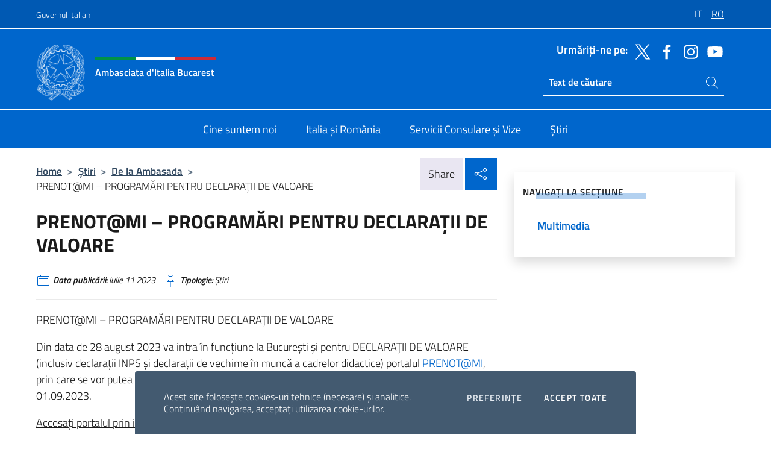

--- FILE ---
content_type: text/html; charset=UTF-8
request_url: https://ambbucarest.esteri.it/ro/news/dall_ambasciata/2023/07/avviso-dichiarazioni-di-valore-2/
body_size: 13475
content:
<!DOCTYPE html>
<html lang="ro-RO">
<head>
	<meta charset="UTF-8">
	<meta name="viewport" content="width=device-width, initial-scale=1, shrink-to-fit=no">
	<meta name="author" content="Ministero degli Affari Esteri e della Cooperazione Internazionale">
	<link rel="profile" href="https://gmpg.org/xfn/11">

	<title>PRENOT@MI – PROGRAMĂRI PENTRU DECLARAȚII DE VALOARE &#8211; Ambasciata d&#039;Italia Bucarest</title>
<meta name='robots' content='max-image-preview:large' />
	<style>img:is([sizes="auto" i], [sizes^="auto," i]) { contain-intrinsic-size: 3000px 1500px }</style>
	<link rel="alternate" hreflang="it" href="https://ambbucarest.esteri.it/it/news/dall_ambasciata/2023/07/avviso-dichiarazioni-di-valore/" />
<link rel="alternate" hreflang="ro" href="https://ambbucarest.esteri.it/ro/news/dall_ambasciata/2023/07/avviso-dichiarazioni-di-valore-2/" />
<link rel="alternate" hreflang="x-default" href="https://ambbucarest.esteri.it/it/news/dall_ambasciata/2023/07/avviso-dichiarazioni-di-valore/" />
<link rel="alternate" type="application/rss+xml" title="Ambasciata d&#039;Italia Bucarest &raquo; Flux" href="https://ambbucarest.esteri.it/ro/feed/" />
<link rel="alternate" type="application/rss+xml" title="Ambasciata d&#039;Italia Bucarest &raquo; Flux comentarii" href="https://ambbucarest.esteri.it/ro/comments/feed/" />
<link rel='stylesheet' id='iwy-search-autocomplete-css' href='https://ambbucarest.esteri.it/wp-content/plugins/iwy-search-autocomplete/public/css/iwy-search-autocomplete-public.min.css?ver=1.0.0' media='all' />
<link rel='stylesheet' id='bootstrap-italia-css-css' href='https://ambbucarest.esteri.it/wp-content/themes/sedi-tema/assets/css/bootstrap-italia.min.css?ver=2.5.0' media='all' />
<link rel='stylesheet' id='custom-style-css' href='https://ambbucarest.esteri.it/wp-content/themes/sedi-tema/assets/css/custom.min.css?ver=2.5.0' media='all' />
<script id="wpml-cookie-js-extra">
var wpml_cookies = {"wp-wpml_current_language":{"value":"ro","expires":1,"path":"\/"}};
var wpml_cookies = {"wp-wpml_current_language":{"value":"ro","expires":1,"path":"\/"}};
</script>
<script defer src="https://ambbucarest.esteri.it/wp-content/plugins/sitepress-multilingual-cms/res/js/cookies/language-cookie.js?ver=486900" id="wpml-cookie-js" defer data-wp-strategy="defer"></script>
<script defer src="https://ambbucarest.esteri.it/wp-includes/js/jquery/jquery.min.js?ver=3.7.1" id="jquery-core-js"></script>
<link rel="https://api.w.org/" href="https://ambbucarest.esteri.it/ro/wp-json/" /><link rel="alternate" title="JSON" type="application/json" href="https://ambbucarest.esteri.it/ro/wp-json/wp/v2/posts/1449" /><link rel="EditURI" type="application/rsd+xml" title="RSD" href="https://ambbucarest.esteri.it/xmlrpc.php?rsd" />

<link rel="canonical" href="https://ambbucarest.esteri.it/ro/news/dall_ambasciata/2023/07/avviso-dichiarazioni-di-valore-2/" />
<link rel='shortlink' href='https://ambbucarest.esteri.it/ro/?p=1449' />
<link rel="alternate" title="oEmbed (JSON)" type="application/json+oembed" href="https://ambbucarest.esteri.it/ro/wp-json/oembed/1.0/embed?url=https%3A%2F%2Fambbucarest.esteri.it%2Fro%2Fnews%2Fdall_ambasciata%2F2023%2F07%2Favviso-dichiarazioni-di-valore-2%2F" />
<link rel="alternate" title="oEmbed (XML)" type="text/xml+oembed" href="https://ambbucarest.esteri.it/ro/wp-json/oembed/1.0/embed?url=https%3A%2F%2Fambbucarest.esteri.it%2Fro%2Fnews%2Fdall_ambasciata%2F2023%2F07%2Favviso-dichiarazioni-di-valore-2%2F&#038;format=xml" />
<meta name="generator" content="WPML ver:4.8.6 stt:27,44;" />
        <!-- Matomo -->
<script type="text/javascript">
  var _paq = window._paq = window._paq || [];
  /* tracker methods like "setCustomDimension" should be called before "trackPageView" */
  _paq.push(['trackPageView']);
  _paq.push(['enableLinkTracking']);
  (function() {
    var u="https://ingestion.webanalytics.italia.it/";
    _paq.push(['setTrackerUrl', u+'matomo.php']);
    _paq.push(['setSiteId', 'BmqA7w23PX']);
    var d=document, g=d.createElement('script'), s=d.getElementsByTagName('script')[0];
    g.type='text/javascript'; g.async=true; g.src=u+'matomo.js'; s.parentNode.insertBefore(g,s);
  })();
</script>
<!-- End Matomo Code -->

	<meta property="og:title" content="PRENOT@MI – PROGRAMĂRI PENTRU DECLARAȚII DE VALOARE"><meta property="og:type" content="article"><meta property="og:url" content="https://ambbucarest.esteri.it/ro/news/dall_ambasciata/2023/07/avviso-dichiarazioni-di-valore-2/"><meta property="og:image" content="https://ambbucarest.esteri.it/wp-content/themes/sedi-tema/assets/img/img-default.jpg"><meta property="og:description" content="PRENOT@MI – PROGRAMĂRI PENTRU DECLARAȚII DE VALOARE Din data de 28 august 2023 va intra în funcţiune la Bucureşti şi pentru DECLARAȚII DE VALOARE (inclusiv declaraţii INPS şi declaraţii de vechime în muncă a cadrelor didactice) portalul PRENOT@MI, prin care se vor putea solicita programări la Secţia Consulară a Ambasadei Italiei începând cu 01.09.2023. Accesați [&hellip;]"><link rel="icon" href="https://ambbucarest.esteri.it/wp-content/uploads/2023/04/repubblica-italiana-logo-scuro.png" sizes="32x32" />
<link rel="icon" href="https://ambbucarest.esteri.it/wp-content/uploads/2023/04/repubblica-italiana-logo-scuro.png" sizes="192x192" />
<link rel="apple-touch-icon" href="https://ambbucarest.esteri.it/wp-content/uploads/2023/04/repubblica-italiana-logo-scuro.png" />
<meta name="msapplication-TileImage" content="https://ambbucarest.esteri.it/wp-content/uploads/2023/04/repubblica-italiana-logo-scuro.png" />
</head>

<body class="wp-singular post-template-default single single-post postid-1449 single-format-standard wp-theme-sedi-tema">

 <!-- Cookiebar -->
 <div class="cookiebar">
    <p>Acest site folosește cookies-uri tehnice (necesare) și analitice. <br>Continuând navigarea, acceptați utilizarea cookie-urilor.</p>
    <div class="cookiebar-buttons">
        <button id="pref-modal" class="cookiebar-btn" data-bs-toggle="modal" data-bs-target="#modalcookie">Preferințe<span class="visually-hidden"> cookies</span></button>
        <button data-bs-accept="cookiebar" class="cookiebar-btn cookiebar-confirm">Accept toate<span class="visually-hidden">  i cookies</span></button>
    </div>
</div>

<div id="page" class="site">
	<!-- Skiplinks -->
	<div class="skiplinks">
    	<a class="visually-hidden visually-hidden-focusable" href="#primary">Treci la conținut</a>
  	</div>
	
	<!-- Header del sito -->
	<header id="masthead" class="site-header it-header-wrapper it-header-sticky" data-bs-toggle="sticky" data-bs-position-type="fixed" data-bs-sticky-class-name="is-sticky" data-bs-target="#header-nav-wrapper">

	    <!-- Top bar del sito -->
		<div class="it-header-slim-wrapper thead-dark">
          <div class="container">
            <div class="row">
              <div class="col-12">
                <div class="it-header-slim-wrapper-content ps-0">
                  <a class="d-lg-block navbar-brand" href="https://www.governo.it/">Guvernul italian</a>
                  <div class="it-header-slim-right-zone"> 
                        <div class="row">
                          <div class="col-12">
                            <div class="link-list-wrapper">
                              <ul id="top-menu" class="link-list lang-menu list-inline"><li id="menu-item-wpml-ls-4-it" class="menu-item wpml-ls-slot-4 wpml-ls-item wpml-ls-item-it wpml-ls-menu-item wpml-ls-first-item menu-item-type-wpml_ls_menu_item menu-item-object-wpml_ls_menu_item menu-item-wpml-ls-4-it"><a href="https://ambbucarest.esteri.it/it/news/dall_ambasciata/2023/07/avviso-dichiarazioni-di-valore/" title="Switch to IT" aria-label="Switch to IT" role="menuitem"><span class="text-white"><span class="wpml-ls-display">IT</span></span></a></li>
<li id="menu-item-wpml-ls-4-ro" class="menu-item wpml-ls-slot-4 wpml-ls-item wpml-ls-item-ro wpml-ls-current-language wpml-ls-menu-item wpml-ls-last-item menu-item-type-wpml_ls_menu_item menu-item-object-wpml_ls_menu_item menu-item-wpml-ls-4-ro"><a href="https://ambbucarest.esteri.it/ro/news/dall_ambasciata/2023/07/avviso-dichiarazioni-di-valore-2/" role="menuitem"><span class="text-white"><span class="wpml-ls-display">RO</span></span></a></li>
</ul>                              <!-- <ul class="link-list list-inline lang-menu">
                                <li class="list-inline-item">
                                  <a class="list-item text-white active" href="#"><span class="text-white">ITA</span></a>
                                </li>
                                <li class="list-inline-item">
                                  <a class="list-item text-white" href="#"><span class="text-white">ENG</span></a>
                                </li>
                                <li class="list-inline-item">
                                  <a class="list-item text-white" href="#"><span class="text-white">ARA</span></a>
                                </li>
                              </ul> -->
                            </div>
                          </div>
                        </div>        
                  </div>
                </div>
              </div>
            </div>
          </div>
        </div>
	
	<!-- Contenitore logo, cerca, social e menù -->
	<section class="it-nav-wrapper">
  <h2 class="visually-hidden">Header, social and menu of site</h2>
		<div class="site-branding it-header-center-wrapper">
		
		<!-- Bandiera italiana o riga total white -->
		<div class="flag_container clearfix">
            <div class="white clearfix"></div>
            <div class="white clearfix"></div>
            <div class="white clearfix"></div>
        </div>

		<!-- Container elemnti -->
		<div class="container">
              <div class="row">
                <div class="col-12">
                  <div class="it-header-center-content-wrapper ps-0">
                    <div class="it-brand-wrapper">
					<a href="https://ambbucarest.esteri.it/ro/" rel="home">
              <picture>
                <source type="image/webp" srcset="https://ambbucarest.esteri.it/wp-content/themes/sedi-tema/assets/img/logo-mae-2x.webp 2x, https://ambbucarest.esteri.it/wp-content/themes/sedi-tema/assets/img/logo-mae.webp 1x">
                <source type="image/png" srcset="https://ambbucarest.esteri.it/wp-content/themes/sedi-tema/assets/img/logo-mae.png">
                <img class="logo-img" width="82" height="94" src="https://ambbucarest.esteri.it/wp-content/themes/sedi-tema/assets/img/logo-mae.png" alt="Logo Ambasciata d&#039;Italia Bucarest">
              </picture>
                <div class="it-brand-text ps-3 w-75">
                  <div class="flag_container clearfix logo-flag">
                    <div class="green clearfix"></div>
                    <div class="white clearfix"></div>
                    <div class="red clearfix"></div>
                  </div>
                                        <p class="no_toc title-site">Ambasciata d&#039;Italia Bucarest</p>
                                        <p class="site-description visually-hidden">Il sito ufficiale dell&#039;Ambasciata d&#039;Italia a Bucarest</p>
                                            </div>
                      </a>
                    </div>
                    <div class="it-right-zone flex-column header-right-column">
                                            <section class="it-socials d-none d-md-flex hidden-md">
                        <p class="h6 title-social">Urmăriți-ne pe:</p>
                        <ul>
                                                    <li>
                            <a aria-label="Du-te la social twitter" href="https://twitter.com/ItalyinRomania" target="_blank" rel="noopener">
                            <img class="ico-head" src="https://ambbucarest.esteri.it/wp-content/themes/sedi-tema/assets/img/social-header/twitter-ico.svg" alt="Du-te la social twitter"/></a>
                          </li>
                                                    <li>
                            <a aria-label="Du-te la social facebook" href="https://www.facebook.com/ItalyinRomania" target="_blank" rel="noopener">
                            <img class="ico-head" src="https://ambbucarest.esteri.it/wp-content/themes/sedi-tema/assets/img/social-header/facebook-ico.svg" alt="Du-te la social facebook"/></a>
                          </li>
                                                    <li>
                            <a aria-label="Du-te la social instagram" href="https://www.instagram.com/italyinromania/" target="_blank" rel="noopener">
                            <img class="ico-head" src="https://ambbucarest.esteri.it/wp-content/themes/sedi-tema/assets/img/social-header/instagram-ico.svg" alt="Du-te la social instagram"/></a>
                          </li>
                                                    <li>
                            <a aria-label="Du-te la social youtube" href="https://www.youtube.com/channel/UCBIeTQIVWxv3Qka0gbduc1w" target="_blank" rel="noopener">
                            <img class="ico-head" src="https://ambbucarest.esteri.it/wp-content/themes/sedi-tema/assets/img/social-header/youtube-ico.svg" alt="Du-te la social youtube"/></a>
                          </li>
                                                  </ul>
                      </section>
                                            <section role="search" class="mt-auto it-search-wrapper">
		<h2 class="visually-hidden">Ricerca sito live</h2>
			<div class="form-group search-head" id="box-live-search">
				<label for="search-live" class="visually-hidden">Caută pe site</label>
				<input id="search-live" type="search" class="autocomplete text-white" placeholder="Text de căutare" name="autocomplete">
				<span class="autocomplete-icon" aria-hidden="true">
					<svg class="icon icon-sm icon-white"><use xlink:href="https://ambbucarest.esteri.it/wp-content/themes/sedi-tema/assets/svg/sprites.svg#it-search"></use></svg>
				</span>
				
				<ul class="autocomplete-search search-overlay" id="wrapper-lis-search">
				
					<li><a id="default-text" href="#">
						<span class="autocomplete-search-text">
							digita...</span>
						</a>
					</li>
					
				</ul>
			</div>        
			</section>                     
                    </div>
                  </div>
                </div>
              </div>
            </div>
		</div><!-- .site-branding -->
	
	<!-- Contenitore della navigazione -->
	<div id="header-nav-wrapper" class="it-header-navbar-wrapper">
		<div class="container">
			<div class="row">
				<div class="col-12">
					<nav id="site-navigation" class="main-navigation navbar navbar-expand-lg theme-dark-mobile">
					  <button class="custom-navbar-toggler" type="button" aria-controls="navbarNavQ" aria-expanded="false" aria-label="Mostra/Nascondi la navigazione" data-bs-toggle="navbarcollapsible" data-bs-target="#navbarNavQ">
                  <svg class="icon icon-light icon-sm"><use xlink:href="https://ambbucarest.esteri.it/wp-content/themes/sedi-tema/assets/svg/sprites.svg#it-burger"></use></svg>
            </button>
						<div class="navbar-collapsable" id="navbarNavQ">
							<div class="overlay"></div>
							<div class="close-div bg-transparent">
								<button class="btn close-menu" type="button">
								<svg class="icon icon-lg icon-white">
                  <use xlink:href="https://ambbucarest.esteri.it/wp-content/themes/sedi-tema/assets/svg/sprites.svg#it-close"></use>
                </svg>
								<span class="visually-hidden">Chiudi</span>
								</button>
							</div>
							<div class="menu-wrapper">
								<div class="logo-menu-mobile border-bottom p-4">
                  <div class="col-sm-8 pb-2">   
                  <span class="text-white h4">Menu</span>
                          </div>
								</div>
								<ul id="primary-menu" class="navbar-nav mx-auto"><li id="nav-menu-item-27" class="nav-item dropdown megamenu  menu-item-even menu-item-depth-0 menu-item menu-item-type-post_type menu-item-object-page"><a href="https://ambbucarest.esteri.it/ro/chi-siamo/" class="nav-link main-menu-link list-item"><span>Cine suntem noi</span></a><li id="nav-menu-item-26" class="nav-item dropdown megamenu  menu-item-even menu-item-depth-0 menu-item menu-item-type-post_type menu-item-object-page"><a href="https://ambbucarest.esteri.it/ro/italia-e-romania/" class="nav-link main-menu-link list-item"><span>Italia și România</span></a><li id="nav-menu-item-25" class="nav-item dropdown megamenu  menu-item-even menu-item-depth-0 menu-item menu-item-type-post_type menu-item-object-page"><a href="https://ambbucarest.esteri.it/ro/servizi-consolari-e-visti/" class="nav-link main-menu-link list-item"><span>Servicii Consulare și Vize</span></a><li id="nav-menu-item-24" class="nav-item dropdown megamenu  menu-item-even menu-item-depth-0 menu-item menu-item-type-post_type menu-item-object-page"><a href="https://ambbucarest.esteri.it/ro/news/" class="nav-link main-menu-link list-item"><span>Știri</span></a></ul>                  <!-- Form ricerca mobile -->
								<div class="form-group mobile-search mt-2 p-2">
									<form role="search" method="get" action="https://ambbucarest.esteri.it/ro/">
										<input id="ricerca-mobile" name="s" type="search" placeholder="Caută pe site">
											
											<button type="submit" class="autocomplete-icon icon-search-submit-mobile" aria-hidden="true">
												<svg class="icon icon-sm icon-primary"><use xlink:href="https://ambbucarest.esteri.it/wp-content/themes/sedi-tema/assets/svg/sprites.svg#it-search"></use></svg>
                        <span class="d-none">Caută pe site</span>
											</button>
										<label for="ricerca-mobile" class="visually-hidden">Caută pe site</label>
									</form>
								</div>
							</div><!-- .menu-wrapper -->
						</div><!-- .navbar-collapsable -->
					</nav><!-- #site-navigation -->
				</div>
			</div>
		</div>
	</div><!-- .it-header-navbar-wrapper -->
 </section>
</header><!-- #masthead -->
	<main id="primary" class="site-main container mt-3">
			<div class="row">
				<div class="col-lg-8">
					<!-- Breadcrumbs e social sharing -->
					<div class="row">
						<div class="col-lg-8">
							<nav class="breadcrumb-container" aria-label="breadcrumb"><ol class="breadcrumb"><li class="breadcrumb-item"><a href="https://ambbucarest.esteri.it/ro/">Home</a><span class="separator">&gt;</span></li><li class="breadcrumb-item"><li class="breadcrumb-item">
                                <a href="https://ambbucarest.esteri.it/ro/news/">Știri</a></li><li class="breadcrumb-item"><span class="separator">&gt;</span></li><li class="breadcrumb-item">
                                <a href="https://ambbucarest.esteri.it/ro/news/dall_ambasciata/">De la Ambasada</a></li><li class="breadcrumb-item"><span class="separator">&gt;</span></li><li class="breadcrumb-item active" aria-current="page">PRENOT@MI – PROGRAMĂRI PENTRU DECLARAȚII DE VALOARE</li></ol></nav>						</div>
						<div class="col-lg-4">
							
    <!-- Share button -->
    <div class="share_buttons reveal-content clearfix">
        <div class="share_buttons_container float-start clearfix pe-2">
            <a href="https://www.facebook.com/sharer/sharer.php?u=https://ambbucarest.esteri.it/ro/avviso-dichiarazioni-di-valore-2/" title="Distribuie pe Facebook">
                <svg class="icon icon-lg icon-padded bg-primary icon-white">
                    <use xlink:href="https://ambbucarest.esteri.it/wp-content/themes/sedi-tema/assets/svg/sprites.svg#it-facebook"></use>
                </svg>
                <span class="visually-hidden">Distribuie pe Facebook</span>
            </a>
            <a href="https://twitter.com/intent/tweet?url=https://ambbucarest.esteri.it/ro/avviso-dichiarazioni-di-valore-2/" title="Distribuie pe Twitter">
                <svg class="icon icon-lg icon-padded bg-primary icon-white">
                    <use xlink:href="https://ambbucarest.esteri.it/wp-content/themes/sedi-tema/assets/svg/sprites.svg#it-twitter"></use>
                </svg>
                <span class="visually-hidden">Distribuie pe Twitter</span>
            </a>
            <a href="https://api.whatsapp.com/send?text=https://ambbucarest.esteri.it/ro/avviso-dichiarazioni-di-valore-2/" data-action="share/whatsapp/share" title="Distribuie pe Whatsapp">
                <svg class="icon icon-lg icon-padded bg-primary icon-white">
                    <use xlink:href="https://ambbucarest.esteri.it/wp-content/themes/sedi-tema/assets/svg/sprites.svg#it-whatsapp"></use>
                </svg>
                <span class="visually-hidden">Distribuie pe Whatsapp</span>
            </a>
        </div>
        <!-- /share_buttons_container -->
        <span class="bg-light share-span">Share</span>
            <a href="#" onclick="return false" title="Partajați pe rețelele sociale" class="share_buttons_trigger reveal-trigger">
                <svg class="icon icon-lg icon-padded bg-primary icon-white align-middle">
                  <use xlink:href="https://ambbucarest.esteri.it/wp-content/themes/sedi-tema/assets/svg/sprites.svg#it-share"></use>
                </svg>
                <span class="visually-hidden">Partajați pe rețelele sociale</span>
            </a>
    </div>						</div>
					</div>
		
<article id="post-1449" class="post-1449 post type-post status-publish format-standard hentry">
	
	<header class="entry-header">
		<h1 class="entry-title h3">PRENOT@MI – PROGRAMĂRI PENTRU DECLARAȚII DE VALOARE</h1>	</header><!-- .entry-header -->

	
		<div class="entry-meta">
					<ul class="list-inline">
        	<li class="list-inline-item">
				<svg class="icon icon-primary icon-sm">
					<use xlink:href="https://ambbucarest.esteri.it/wp-content/themes/sedi-tema/assets/svg/sprites.svg#it-calendar"></use>
				</svg>
				<small>
					<b> Data publicării:</b> iulie 11 2023				</small>
				</li>
            <li class="list-inline-item">
				<svg class="icon icon-primary icon-sm">
					<use xlink:href="https://ambbucarest.esteri.it/wp-content/themes/sedi-tema/assets/svg/sprites.svg#it-pin"></use>
				</svg>
				<small>
					<b>Tipologie:</b> Știri				</small>
			</li>
		</ul>
				</div><!-- .entry-meta -->

	<div class="entry-content">
		<p>PRENOT@MI – PROGRAMĂRI PENTRU DECLARAȚII DE VALOARE</p>
<p>Din data de 28 august 2023 va intra în funcţiune la Bucureşti şi pentru DECLARAȚII DE VALOARE (inclusiv declaraţii INPS şi declaraţii de vechime în muncă a cadrelor didactice) portalul <a href="https://prenotami.esteri.it/">PRENOT@MI</a>, prin care se vor putea solicita programări la Secţia Consulară a Ambasadei Italiei începând cu 01.09.2023.</p>
<p><span style="text-decoration: underline;">Accesați portalul prin intermediul următorului link</span>: <a href="https://prenotami.esteri.it/">PRENOT@MI</a></p>
<p> </p>
<p>ATENŢIE:</p>
<p>Pentru a putea face o programare trebuie să urmați pașii următori:</p>
<p>1) ÎNREGISTRARE</p>
<p>Solicitanții trebuie să se înregistreze pe portalul Prenot@Mi, introducând:</p>
<p>a) DATELE PERSONALE: prenume, nume, locul şi data naşterii;</p>
<p>b) CONTUL DE E-MAIL: adresa de e-mail (asiguraţi-vă că este scrisă corect) şi parola;</p>
<p>c) DATELE DE CONTACT: adresa de domiciliu, ţara şi numărul de telefon;</p>
<p>2) ACTIVARE</p>
<p>Utilizatorii vor primi un e-mail cu un link la adresa de e-mail folosită pentru înregistrare. Făcând clic pe acest link se va putea activa contul Prenot@Mi. Dacă nu primiţi e-mailul în „inbox”, vă rugăm să verificați și în folderul spam.</p>
<p>3) PROGRAMARE</p>
<p>Pentru a face o programare este necesar:</p>
<p>a) să accesați portalul cu datele dumneavoastră de identificare (e-mail şi parolă);</p>
<p>b) să selectați „Programează-te” şi să alegeți prima zi disponibilă din calendar (evidențiată cu VERDE) începând cu data de 01.09.2023;</p>
<p>c) să faceți clic pe „intervalul orar” dorit (de ex.: 09:30-12:30).</p>
<p>N.B. Fiecare programare trebuie să corespundă unei cereri de declarație de valoare pentru o singură diplomă de studii.</p>
<p>4) ÎMPUTERNICIŢI</p>
<p>În cazul în care dosarele sunt înaintate şi ridicate de către împuterniciţi, în etapa de programare va fi necesară anexarea unei procuri speciale a solicitantului, însoţită de un act de identitate valabil al împuternicitului).</p>
<p>IMPORTANT: Dacă în momentul programării apare mesajul „În prezent nu există date disponibile pentru serviciul solicitat”, sistemul semnalează că toate programările disponibile au fost deja rezervate.</p>
<p>Vă rugăm să încercaţi din nou în zilele următoare.</p>
<p>Pentru mai multe detalii, consultați <a href="resource/doc/2023/08/prenotami_manuale-x-il-cittadino.pdf">manualul</a>.</p>
	</div><!-- .entry-content -->

	<footer class="entry-footer">
			</footer><!-- .entry-footer -->
</article><!-- #post-1449 -->
			</div><!-- .col-lg-8 -->
			
<aside id="secondary" class="widget-area col-lg-4 ps-3 d-none d-lg-block d-xl-block affix-parent">
	<div class="sidebar-wrapper affix-top side-affix">
		<section id="iwy_widget_walker-2" class="widget widget_iwy_widget_walker">    <h4 class="h4 widget-title no-toc">Navigați la secțiune</h4>        <div class="sidebar-linklist-wrapper side-scrool">
            <div class="link-list-wrapper">
              <ul class="link-list">
                                    <li data-order="0">
                      <a href="https://ambbucarest.esteri.it/ro/news/multimedia/" class="list-item large medium right-icon " title="Multimedia"><span>Multimedia </span>
                                                </a>
                                            </li>   
                              </ul>
            </div>
        </div>
        </section>	</div>
</aside><!-- #secondary -->
		   </div><!-- .row -->
	</main><!-- #main -->

<!-- Sezione correlati -->
<section class="container-fluid c-line neutral-2-bg-a1 pb-4 pt-4">
    <div class="container">
      	<div class="row">
        	<div class="col-12">
          	<!-- Carousel gallery -->
          	<div class="it-carousel-wrapper it-carousel-landscape-abstract-three-cols splide" data-bs-carousel-splide>
			  <div class="it-header-block-title">
			  	<h3 class="no_toc fw-normal">You might also be interested in..</h3>
			  </div><!-- /.it-header-block-title -->
			  <div class="splide__track">
				<ul class="splide__list">
											<li class="splide__slide">
							<article class="it-single-slide-wrapper">
								<!--start card-->
								<div class="card-wrapper card-space">
									<div class="card card-big no-after">
										<div class="img-responsive-wrapper">
											<div class="img-responsive">
												<figure class="img-wrapper">
																										<img class="img-fluid" width="640" height="384" src="https://ambbucarest.esteri.it/wp-content/uploads/2025/04/Business-Insight-768x461.png" srcset="https://ambbucarest.esteri.it/wp-content/uploads/2025/04/Business-Insight.png 1500w, https://ambbucarest.esteri.it/wp-content/uploads/2025/04/Business-Insight-300x180.png 300w, https://ambbucarest.esteri.it/wp-content/uploads/2025/04/Business-Insight-1024x614.png 1024w, https://ambbucarest.esteri.it/wp-content/uploads/2025/04/Business-Insight-768x461.png 768w" sizes="(max-width: 1500px) 100vw, 1500px" alt="" title="Business Insight">
												  
												</figure>
											</div>
										</div>
										<div class="card-body px-3 px-md-4">
											<h5 class="card-title correlato"><a class="text-decoration-none text-body" href="https://ambbucarest.esteri.it/ro/news/dall_ambasciata/2025/12/business-insights-from-italy-a-letter-to-international-investors-4/" title="Vai a Business Insights from Italy – A Letter to International Investors">Business Insights from Italy – A Letter to International Investors</a></h5>
											<p class="card-text">Este disponibilă online noua ediție a 𝘽𝙪𝙨𝙞𝙣𝙚𝙨𝙨 𝙄𝙣𝙨𝙞𝙜𝙝𝙩𝙨 𝙛𝙧𝙤𝙢 𝙄𝙩𝙖𝙡𝙮 - 𝘼 𝙇𝙚𝙩𝙩𝙚𝙧 𝙩𝙤 𝙄𝙣𝙩𝙚𝙧𝙣𝙖𝙩𝙞𝙤𝙣𝙖𝙡...</p>
											<footer class="it-card-footer">
												<a href="https://ambbucarest.esteri.it/ro/news/dall_ambasciata/2025/12/business-insights-from-italy-a-letter-to-international-investors-4/" title="Mergeți la articol Business Insights from Italy – A Letter to International Investors" class="btn btn-outline-primary btn-sm">Citește<span class="visually-hidden">Business Insights from Italy – A Letter to International Investors</span></a>
											</footer>
										</div><!-- ./card-body -->
									</div><!-- ./card -->
								</div><!--end card-->
							</article><!--.it-single-slide-wrapper-->
						</li>
											<li class="splide__slide">
							<article class="it-single-slide-wrapper">
								<!--start card-->
								<div class="card-wrapper card-space">
									<div class="card card-big no-after">
										<div class="img-responsive-wrapper">
											<div class="img-responsive">
												<figure class="img-wrapper">
																										<img class="img-fluid" width="640" height="422" src="https://ambbucarest.esteri.it/wp-content/uploads/2025/11/violenza-sulle-donne_2025a_sito-768x506.jpg" srcset="https://ambbucarest.esteri.it/wp-content/uploads/2025/11/violenza-sulle-donne_2025a_sito.jpg 1920w, https://ambbucarest.esteri.it/wp-content/uploads/2025/11/violenza-sulle-donne_2025a_sito-300x198.jpg 300w, https://ambbucarest.esteri.it/wp-content/uploads/2025/11/violenza-sulle-donne_2025a_sito-1024x674.jpg 1024w, https://ambbucarest.esteri.it/wp-content/uploads/2025/11/violenza-sulle-donne_2025a_sito-768x506.jpg 768w" sizes="(max-width: 1920px) 100vw, 1920px" alt="" title="violenza sulle donne_2025a_sito">
												  
												</figure>
											</div>
										</div>
										<div class="card-body px-3 px-md-4">
											<h5 class="card-title correlato"><a class="text-decoration-none text-body" href="https://ambbucarest.esteri.it/ro/news/dall_ambasciata/2025/11/ziua-internationala-pentru-eliminarea-violentei-impotriva-femeilor/" title="Vai a Ziua Internațională pentru eliminarea violenței împotriva femeilor">Ziua Internațională pentru eliminarea violenței împotriva femeilor</a></h5>
											<p class="card-text">Cu ocazia Zilei Internaționale pentru eliminarea violenței împotriva femeilor, Ministrul Afacerilor Externe și al Cooperării...</p>
											<footer class="it-card-footer">
												<a href="https://ambbucarest.esteri.it/ro/news/dall_ambasciata/2025/11/ziua-internationala-pentru-eliminarea-violentei-impotriva-femeilor/" title="Mergeți la articol Ziua Internațională pentru eliminarea violenței împotriva femeilor" class="btn btn-outline-primary btn-sm">Citește<span class="visually-hidden">Ziua Internațională pentru eliminarea violenței împotriva femeilor</span></a>
											</footer>
										</div><!-- ./card-body -->
									</div><!-- ./card -->
								</div><!--end card-->
							</article><!--.it-single-slide-wrapper-->
						</li>
											<li class="splide__slide">
							<article class="it-single-slide-wrapper">
								<!--start card-->
								<div class="card-wrapper card-space">
									<div class="card card-big no-after">
										<div class="img-responsive-wrapper">
											<div class="img-responsive">
												<figure class="img-wrapper">
																										<img class="img-fluid" width="640" height="384" src="https://ambbucarest.esteri.it/wp-content/uploads/2025/04/Business-Insight-768x461.png" srcset="https://ambbucarest.esteri.it/wp-content/uploads/2025/04/Business-Insight.png 1500w, https://ambbucarest.esteri.it/wp-content/uploads/2025/04/Business-Insight-300x180.png 300w, https://ambbucarest.esteri.it/wp-content/uploads/2025/04/Business-Insight-1024x614.png 1024w, https://ambbucarest.esteri.it/wp-content/uploads/2025/04/Business-Insight-768x461.png 768w" sizes="(max-width: 1500px) 100vw, 1500px" alt="" title="Business Insight">
												  
												</figure>
											</div>
										</div>
										<div class="card-body px-3 px-md-4">
											<h5 class="card-title correlato"><a class="text-decoration-none text-body" href="https://ambbucarest.esteri.it/ro/news/dall_ambasciata/2025/11/business-insights-from-italy-a-letter-to-international-investors-3/" title="Vai a Business Insights from Italy – A Letter to International Investors">Business Insights from Italy – A Letter to International Investors</a></h5>
											<p class="card-text">Este disponibilă online noua ediție a 𝘽𝙪𝙨𝙞𝙣𝙚𝙨𝙨 𝙄𝙣𝙨𝙞𝙜𝙝𝙩𝙨 𝙛𝙧𝙤𝙢 𝙄𝙩𝙖𝙡𝙮 - 𝘼 𝙇𝙚𝙩𝙩𝙚𝙧 𝙩𝙤 𝙄𝙣𝙩𝙚𝙧𝙣𝙖𝙩𝙞𝙤𝙣𝙖𝙡...</p>
											<footer class="it-card-footer">
												<a href="https://ambbucarest.esteri.it/ro/news/dall_ambasciata/2025/11/business-insights-from-italy-a-letter-to-international-investors-3/" title="Mergeți la articol Business Insights from Italy – A Letter to International Investors" class="btn btn-outline-primary btn-sm">Citește<span class="visually-hidden">Business Insights from Italy – A Letter to International Investors</span></a>
											</footer>
										</div><!-- ./card-body -->
									</div><!-- ./card -->
								</div><!--end card-->
							</article><!--.it-single-slide-wrapper-->
						</li>
											<li class="splide__slide">
							<article class="it-single-slide-wrapper">
								<!--start card-->
								<div class="card-wrapper card-space">
									<div class="card card-big no-after">
										<div class="img-responsive-wrapper">
											<div class="img-responsive">
												<figure class="img-wrapper">
																										<img class="img-fluid" width="640" height="361" src="https://ambbucarest.esteri.it/wp-content/uploads/2025/11/KV-Settimana-della-Cucina-2025-768x433.jpg" srcset="https://ambbucarest.esteri.it/wp-content/uploads/2025/11/KV-Settimana-della-Cucina-2025.jpg 1920w, https://ambbucarest.esteri.it/wp-content/uploads/2025/11/KV-Settimana-della-Cucina-2025-300x169.jpg 300w, https://ambbucarest.esteri.it/wp-content/uploads/2025/11/KV-Settimana-della-Cucina-2025-1024x578.jpg 1024w, https://ambbucarest.esteri.it/wp-content/uploads/2025/11/KV-Settimana-della-Cucina-2025-768x433.jpg 768w" sizes="(max-width: 1920px) 100vw, 1920px" alt="" title="KV Settimana della Cucina 2025">
												  
												</figure>
											</div>
										</div>
										<div class="card-body px-3 px-md-4">
											<h5 class="card-title correlato"><a class="text-decoration-none text-body" href="https://ambbucarest.esteri.it/ro/news/dall_ambasciata/2025/11/a-x-a-editie-a-saptamanii-bucatariei-italiene-in-lume-celebrata-si-in-romania-in-2025/" title="Vai a A X-a ediție a Săptămânii Bucătăriei Italiene în Lume celebrată și în România în 2025">A X-a ediție a Săptămânii Bucătăriei Italiene în Lume celebrată și în România în 2025</a></h5>
											<p class="card-text">Ambasada Italiei în România, ICE - Agenția Italiană pentru Comerț Exterior și Institutul Italian de...</p>
											<footer class="it-card-footer">
												<a href="https://ambbucarest.esteri.it/ro/news/dall_ambasciata/2025/11/a-x-a-editie-a-saptamanii-bucatariei-italiene-in-lume-celebrata-si-in-romania-in-2025/" title="Mergeți la articol A X-a ediție a Săptămânii Bucătăriei Italiene în Lume celebrată și în România în 2025" class="btn btn-outline-primary btn-sm">Citește<span class="visually-hidden">A X-a ediție a Săptămânii Bucătăriei Italiene în Lume celebrată și în România în 2025</span></a>
											</footer>
										</div><!-- ./card-body -->
									</div><!-- ./card -->
								</div><!--end card-->
							</article><!--.it-single-slide-wrapper-->
						</li>
											<li class="splide__slide">
							<article class="it-single-slide-wrapper">
								<!--start card-->
								<div class="card-wrapper card-space">
									<div class="card card-big no-after">
										<div class="img-responsive-wrapper">
											<div class="img-responsive">
												<figure class="img-wrapper">
																										<img class="img-fluid" width="640" height="384" src="https://ambbucarest.esteri.it/wp-content/uploads/2025/04/Business-Insight-768x461.png" srcset="https://ambbucarest.esteri.it/wp-content/uploads/2025/04/Business-Insight.png 1500w, https://ambbucarest.esteri.it/wp-content/uploads/2025/04/Business-Insight-300x180.png 300w, https://ambbucarest.esteri.it/wp-content/uploads/2025/04/Business-Insight-1024x614.png 1024w, https://ambbucarest.esteri.it/wp-content/uploads/2025/04/Business-Insight-768x461.png 768w" sizes="(max-width: 1500px) 100vw, 1500px" alt="" title="Business Insight">
												  
												</figure>
											</div>
										</div>
										<div class="card-body px-3 px-md-4">
											<h5 class="card-title correlato"><a class="text-decoration-none text-body" href="https://ambbucarest.esteri.it/ro/news/dall_ambasciata/2025/10/business-insights-from-italy-a-letter-to-international-investors-2/" title="Vai a Business Insights from Italy – A Letter to International Investors">Business Insights from Italy – A Letter to International Investors</a></h5>
											<p class="card-text">Este disponibilă online noua ediție a 𝘽𝙪𝙨𝙞𝙣𝙚𝙨𝙨 𝙄𝙣𝙨𝙞𝙜𝙝𝙩𝙨 𝙛𝙧𝙤𝙢 𝙄𝙩𝙖𝙡𝙮 - 𝘼 𝙇𝙚𝙩𝙩𝙚𝙧 𝙩𝙤 𝙄𝙣𝙩𝙚𝙧𝙣𝙖𝙩𝙞𝙤𝙣𝙖𝙡...</p>
											<footer class="it-card-footer">
												<a href="https://ambbucarest.esteri.it/ro/news/dall_ambasciata/2025/10/business-insights-from-italy-a-letter-to-international-investors-2/" title="Mergeți la articol Business Insights from Italy – A Letter to International Investors" class="btn btn-outline-primary btn-sm">Citește<span class="visually-hidden">Business Insights from Italy – A Letter to International Investors</span></a>
											</footer>
										</div><!-- ./card-body -->
									</div><!-- ./card -->
								</div><!--end card-->
							</article><!--.it-single-slide-wrapper-->
						</li>
											<li class="splide__slide">
							<article class="it-single-slide-wrapper">
								<!--start card-->
								<div class="card-wrapper card-space">
									<div class="card card-big no-after">
										<div class="img-responsive-wrapper">
											<div class="img-responsive">
												<figure class="img-wrapper">
																										<picture>
														<source type="image/webp" srcset="https://ambbucarest.esteri.it/wp-content/themes/sedi-tema/assets/img/img-default.webp">
														<source type="image/jpg" srcset="https://ambbucarest.esteri.it/wp-content/themes/sedi-tema/assets/img/img-default.jpg">
														<img class="img-fluid" width="416" height="234" src="https://ambbucarest.esteri.it/wp-content/themes/sedi-tema/assets/img/img-default.jpg" alt="Licitație publică pentru vânzarea unui vehicul oficial al Ambasadei" title="Licitație publică pentru vânzarea unui vehicul oficial al Ambasadei">
													</picture>
												  
												</figure>
											</div>
										</div>
										<div class="card-body px-3 px-md-4">
											<h5 class="card-title correlato"><a class="text-decoration-none text-body" href="https://ambbucarest.esteri.it/ro/news/dall_ambasciata/2025/10/licitatie-publica-pentru-vanzarea-unui-vehicul-oficial-al-ambasadei/" title="Vai a Licitație publică pentru vânzarea unui vehicul oficial al Ambasadei">Licitație publică pentru vânzarea unui vehicul oficial al Ambasadei</a></h5>
											<p class="card-text">Ambasada Italiei la Bucuresti a anunțat o licitație publică pentru vânzarea unuia dintre vehiculele sale...</p>
											<footer class="it-card-footer">
												<a href="https://ambbucarest.esteri.it/ro/news/dall_ambasciata/2025/10/licitatie-publica-pentru-vanzarea-unui-vehicul-oficial-al-ambasadei/" title="Mergeți la articol Licitație publică pentru vânzarea unui vehicul oficial al Ambasadei" class="btn btn-outline-primary btn-sm">Citește<span class="visually-hidden">Licitație publică pentru vânzarea unui vehicul oficial al Ambasadei</span></a>
											</footer>
										</div><!-- ./card-body -->
									</div><!-- ./card -->
								</div><!--end card-->
							</article><!--.it-single-slide-wrapper-->
						</li>
											<li class="splide__slide">
							<article class="it-single-slide-wrapper">
								<!--start card-->
								<div class="card-wrapper card-space">
									<div class="card card-big no-after">
										<div class="img-responsive-wrapper">
											<div class="img-responsive">
												<figure class="img-wrapper">
																										<img class="img-fluid" width="640" height="480" src="https://ambbucarest.esteri.it/wp-content/uploads/2025/09/1-768x576.jpg" srcset="https://ambbucarest.esteri.it/wp-content/uploads/2025/09/1.jpg 1920w, https://ambbucarest.esteri.it/wp-content/uploads/2025/09/1-300x225.jpg 300w, https://ambbucarest.esteri.it/wp-content/uploads/2025/09/1-1024x768.jpg 1024w, https://ambbucarest.esteri.it/wp-content/uploads/2025/09/1-768x576.jpg 768w" sizes="(max-width: 1920px) 100vw, 1920px" alt="" title="1">
												  
												</figure>
											</div>
										</div>
										<div class="card-body px-3 px-md-4">
											<h5 class="card-title correlato"><a class="text-decoration-none text-body" href="https://ambbucarest.esteri.it/ro/news/dall_ambasciata/2025/09/dialog-italia-romania-privind-responsabilitatea-corporativa-si-modelele-de-prevenire/" title="Vai a Dialog Italia–România privind responsabilitatea corporativă și modelele de prevenire">Dialog Italia–România privind responsabilitatea corporativă și modelele de prevenire</a></h5>
											<p class="card-text">Pe 24 septembrie a avut loc, la Reședința Italiei, un dialog de nivel înalt între...</p>
											<footer class="it-card-footer">
												<a href="https://ambbucarest.esteri.it/ro/news/dall_ambasciata/2025/09/dialog-italia-romania-privind-responsabilitatea-corporativa-si-modelele-de-prevenire/" title="Mergeți la articol Dialog Italia–România privind responsabilitatea corporativă și modelele de prevenire" class="btn btn-outline-primary btn-sm">Citește<span class="visually-hidden">Dialog Italia–România privind responsabilitatea corporativă și modelele de prevenire</span></a>
											</footer>
										</div><!-- ./card-body -->
									</div><!-- ./card -->
								</div><!--end card-->
							</article><!--.it-single-slide-wrapper-->
						</li>
											<li class="splide__slide">
							<article class="it-single-slide-wrapper">
								<!--start card-->
								<div class="card-wrapper card-space">
									<div class="card card-big no-after">
										<div class="img-responsive-wrapper">
											<div class="img-responsive">
												<figure class="img-wrapper">
																										<img class="img-fluid" width="640" height="384" src="https://ambbucarest.esteri.it/wp-content/uploads/2025/04/Business-Insight-768x461.png" srcset="https://ambbucarest.esteri.it/wp-content/uploads/2025/04/Business-Insight.png 1500w, https://ambbucarest.esteri.it/wp-content/uploads/2025/04/Business-Insight-300x180.png 300w, https://ambbucarest.esteri.it/wp-content/uploads/2025/04/Business-Insight-1024x614.png 1024w, https://ambbucarest.esteri.it/wp-content/uploads/2025/04/Business-Insight-768x461.png 768w" sizes="(max-width: 1500px) 100vw, 1500px" alt="" title="Business Insight">
												  
												</figure>
											</div>
										</div>
										<div class="card-body px-3 px-md-4">
											<h5 class="card-title correlato"><a class="text-decoration-none text-body" href="https://ambbucarest.esteri.it/ro/news/dall_ambasciata/2025/09/%f0%9d%98%bd%f0%9d%99%aa%f0%9d%99%a8%f0%9d%99%9e%f0%9d%99%a3%f0%9d%99%9a%f0%9d%99%a8%f0%9d%99%a8-%f0%9d%99%84%f0%9d%99%a3%f0%9d%99%a8%f0%9d%99%9e%f0%9d%99%9c%f0%9d%99%9d%f0%9d%99%a9%f0%9d%99%a8-3/" title="Vai a 𝘽𝙪𝙨𝙞𝙣𝙚𝙨𝙨 𝙄𝙣𝙨𝙞𝙜𝙝𝙩𝙨 𝙛𝙧𝙤𝙢 𝙄𝙩𝙖𝙡𝙮 - 𝘼 𝙇𝙚𝙩𝙩𝙚𝙧 𝙩𝙤 𝙄𝙣𝙩𝙚𝙧𝙣𝙖𝙩𝙞𝙤𝙣𝙖𝙡 𝙄𝙣𝙫𝙚𝙨𝙩𝙤𝙧𝙨">𝘽𝙪𝙨𝙞𝙣𝙚𝙨𝙨 𝙄𝙣𝙨𝙞𝙜𝙝𝙩𝙨 𝙛𝙧𝙤𝙢 𝙄𝙩𝙖𝙡𝙮 - 𝘼 𝙇𝙚𝙩𝙩𝙚𝙧 𝙩𝙤 𝙄𝙣𝙩𝙚𝙧𝙣𝙖𝙩𝙞𝙤𝙣𝙖𝙡 𝙄𝙣𝙫𝙚𝙨𝙩𝙤𝙧𝙨</a></h5>
											<p class="card-text">Este disponibilă online noua ediție a 𝘽𝙪𝙨𝙞𝙣𝙚𝙨𝙨 𝙄𝙣𝙨𝙞𝙜𝙝𝙩𝙨 𝙛𝙧𝙤𝙢 𝙄𝙩𝙖𝙡𝙮 - 𝘼 𝙇𝙚𝙩𝙩𝙚𝙧 𝙩𝙤 𝙄𝙣𝙩𝙚𝙧𝙣𝙖𝙩𝙞𝙤𝙣𝙖𝙡...</p>
											<footer class="it-card-footer">
												<a href="https://ambbucarest.esteri.it/ro/news/dall_ambasciata/2025/09/%f0%9d%98%bd%f0%9d%99%aa%f0%9d%99%a8%f0%9d%99%9e%f0%9d%99%a3%f0%9d%99%9a%f0%9d%99%a8%f0%9d%99%a8-%f0%9d%99%84%f0%9d%99%a3%f0%9d%99%a8%f0%9d%99%9e%f0%9d%99%9c%f0%9d%99%9d%f0%9d%99%a9%f0%9d%99%a8-3/" title="Mergeți la articol 𝘽𝙪𝙨𝙞𝙣𝙚𝙨𝙨 𝙄𝙣𝙨𝙞𝙜𝙝𝙩𝙨 𝙛𝙧𝙤𝙢 𝙄𝙩𝙖𝙡𝙮 - 𝘼 𝙇𝙚𝙩𝙩𝙚𝙧 𝙩𝙤 𝙄𝙣𝙩𝙚𝙧𝙣𝙖𝙩𝙞𝙤𝙣𝙖𝙡 𝙄𝙣𝙫𝙚𝙨𝙩𝙤𝙧𝙨" class="btn btn-outline-primary btn-sm">Citește<span class="visually-hidden">𝘽𝙪𝙨𝙞𝙣𝙚𝙨𝙨 𝙄𝙣𝙨𝙞𝙜𝙝𝙩𝙨 𝙛𝙧𝙤𝙢 𝙄𝙩𝙖𝙡𝙮 - 𝘼 𝙇𝙚𝙩𝙩𝙚𝙧 𝙩𝙤 𝙄𝙣𝙩𝙚𝙧𝙣𝙖𝙩𝙞𝙤𝙣𝙖𝙡 𝙄𝙣𝙫𝙚𝙨𝙩𝙤𝙧𝙨</span></a>
											</footer>
										</div><!-- ./card-body -->
									</div><!-- ./card -->
								</div><!--end card-->
							</article><!--.it-single-slide-wrapper-->
						</li>
											<li class="splide__slide">
							<article class="it-single-slide-wrapper">
								<!--start card-->
								<div class="card-wrapper card-space">
									<div class="card card-big no-after">
										<div class="img-responsive-wrapper">
											<div class="img-responsive">
												<figure class="img-wrapper">
																										<picture>
														<source type="image/webp" srcset="https://ambbucarest.esteri.it/wp-content/themes/sedi-tema/assets/img/img-default.webp">
														<source type="image/jpg" srcset="https://ambbucarest.esteri.it/wp-content/themes/sedi-tema/assets/img/img-default.jpg">
														<img class="img-fluid" width="416" height="234" src="https://ambbucarest.esteri.it/wp-content/themes/sedi-tema/assets/img/img-default.jpg" alt="Asta pubblica per la vendita di un veicolo ufficiale dell’Ambasciata" title="Asta pubblica per la vendita di un veicolo ufficiale dell’Ambasciata">
													</picture>
												  
												</figure>
											</div>
										</div>
										<div class="card-body px-3 px-md-4">
											<h5 class="card-title correlato"><a class="text-decoration-none text-body" href="https://ambbucarest.esteri.it/ro/news/dall_ambasciata/2025/09/asta-pubblica-per-la-vendita-di-un-veicolo-ufficiale-dellambasciata/" title="Vai a Asta pubblica per la vendita di un veicolo ufficiale dell’Ambasciata">Asta pubblica per la vendita di un veicolo ufficiale dell’Ambasciata</a></h5>
											<p class="card-text">L’Ambasciata d’Italia a Bucarest ha indetto un’asta pubblica per la vendita di un proprio veicolo...</p>
											<footer class="it-card-footer">
												<a href="https://ambbucarest.esteri.it/ro/news/dall_ambasciata/2025/09/asta-pubblica-per-la-vendita-di-un-veicolo-ufficiale-dellambasciata/" title="Mergeți la articol Asta pubblica per la vendita di un veicolo ufficiale dell’Ambasciata" class="btn btn-outline-primary btn-sm">Citește<span class="visually-hidden">Asta pubblica per la vendita di un veicolo ufficiale dell’Ambasciata</span></a>
											</footer>
										</div><!-- ./card-body -->
									</div><!-- ./card -->
								</div><!--end card-->
							</article><!--.it-single-slide-wrapper-->
						</li>
										</ul><!-- /.splide__list-->
		  	  </div><!-- /.splide__track-->
			</div><!-- /.it-carousel-wrapper -->
		</div><!-- .col-12-->
	 </div><!-- .row -->
	</div><!-- .container-->
</section>

		<!-- Bottom share nav -->
	<nav class="bottom-nav social-share">
      <ul>
        <li>
          <a href="https://www.facebook.com/sharer/sharer.php?u=https://ambbucarest.esteri.it/ro/avviso-dichiarazioni-di-valore-2/" title="Distribuie pe Facebook">
            <svg class="icon icon-primary"><use xlink:href="https://ambbucarest.esteri.it/wp-content/themes/sedi-tema/assets/svg/sprites.svg#it-facebook"></use></svg>
            <span class="bottom-nav-label text-primary">Facebook</span>
          </a>
        </li>
        <li>
          <a href="https://twitter.com/intent/tweet?url=https://ambbucarest.esteri.it/ro/avviso-dichiarazioni-di-valore-2/" title="Distribuie pe Twitter">
            <svg class="icon icon-primary"><use xlink:href="https://ambbucarest.esteri.it/wp-content/themes/sedi-tema/assets/svg/sprites.svg#it-twitter"></use></svg>
            <span class="bottom-nav-label text-primary">Twitter</span>
          </a>
        </li>
        <li>
          <a href="https://api.whatsapp.com/send?text=https://ambbucarest.esteri.it/ro/avviso-dichiarazioni-di-valore-2/" title="Distribuie pe Whatsapp">
            <svg class="icon icon-primary"><use xlink:href="https://ambbucarest.esteri.it/wp-content/themes/sedi-tema/assets/svg/sprites.svg#it-whatsapp"></use></svg>
            <span class="bottom-nav-label text-primary">Whatsapp</span>
          </a>
        </li>
      </ul>
    </nav>
		<footer id="footer" class="it-footer">
	<div class="it-footer-main">
          <div class="container">
			
		 <!-- Section footer logo e testo -->
		  <section>
              <div class="row clearfix">
                <div class="col-sm-12">
					<div class="row">
                  <div class="it-brand-wrapper col-sm-5 col-lg-4">
                    <a href="https://ambbucarest.esteri.it/ro/">
					<picture>
						<source type="image/webp" srcset="https://ambbucarest.esteri.it/wp-content/themes/sedi-tema/assets/img/logo-mae-2x.webp 2x, https://ambbucarest.esteri.it/wp-content/themes/sedi-tema/assets/img/logo-mae.webp 1x">
						<source type="image/png" srcset="https://ambbucarest.esteri.it/wp-content/themes/sedi-tema/assets/img/logo-mae.png">
						<img class="logo-img" width="82" height="94" src="https://ambbucarest.esteri.it/wp-content/themes/sedi-tema/assets/img/logo-mae.png" alt="Logo Ambasciata d&#039;Italia Bucarest">
					</picture>
                      <div class="it-brand-text ps-3 w-75">
					  	<div class="flag_container clearfix logo-flag">
                            <div class="green clearfix"></div>
                            <div class="white clearfix"></div>
                            <div class="red clearfix"></div>
                        </div>
                        <h2 class="no_toc footer-title">Ambasciata d&#039;Italia Bucarest</h2>
                      </div>
                    </a>
                  </div>
				  				  </div>
                </div>
              </div>
			</section><!-- .section -->
				<!--Section widget  -->
				<section class="footer-widget">
				<h2 class="visually-hidden">Footer section</h2>
					<div class="row">
						<div class="col-lg-4 col-md-12 p-2">
							<section id="text-4" class="widget widget_text"><h3 class="h6 footer-title border-bottom">Contacte</h3>			<div class="textwidget"><p><strong>Ambasada Italiei la București<br />
</strong></p>
<p>Str. Nicolae Iorga 28-30<br />
010436, Bucuresti</p>
<p>Tel: <a href="tel:40213052100">+40 21 305 21 00</a></p>
<p><em>Pentru serviciile consulare</em><br />
Tel: <a href="tel:40212232424">+40 21 223 24 24</a></p>
<p>Fax: <a href="fax: 40213103050">+40 21 310 30 50</a></p>
<p>E-mail: <a href="mailto:ambasciata.bucarest@esteri.it">ambasciata.bucarest@esteri.it</a>,<br />
<a href="mailto:consolato.bucarest@esteri.it">consolato.bucarest@esteri.it</a></p>
<p><a title="GLi uffici della sede" href="https://ambbucarest.esteri.it/it/chi-siamo/gli-uffici/">Birourile sediului</a></p>
</div>
		</section><section id="text-5" class="widget widget_text"><h3 class="h6 footer-title border-bottom">Abonați-vă la Newsletter-ul nostru</h3>			<div class="textwidget">		<!-- Form iscrizione newsletter -->
			<form method="post" action="https://ambbucarest.esteri.it/ro/news/dall_ambasciata/2023/07/avviso-dichiarazioni-di-valore-2/">
                <div class="row">
                                        <div class="col-md-12">
                        <div class="form-group mb-2">
                            <label class="visually-hidden" for="email">Inserisci la tua email</label>
                            <input id="email" name="email" type="email" class="form-control" placeholder="Introduceți adresa Dv. de e-mail" required>
                        </div><!-- /.form-group.mb-2 -->
                        <div class="col-md-12 mb-2">
                            <div id="newsletter-check" class="form-check form-check-group shadow-none">
                                <input class="text-white" id="informativa" aria-labelledby="informativa-help" name="informativa[GPDR]" value="1" type="checkbox" required>
                                <label id="informativa-label" for="informativa" class="text-white p-0 m-0">Acord GDPR</label>
                                <small id="informativa-help" class="form-text text-white p-0 m-0">Accept prelucrarea datelor mele cu caracter personal, în conformitate cu GDPR și cu decretul nr.196 din 30 iunie 2003 <a href="https://www.esteri.it/it/privacy-e-cookie/" title="Mergi la pagină Confidențialitate" target="_blank" rel="noopener">Privacy</a> <a href="https://www.esteri.it/it/note-legali/" title="Mergi la pagină Note legale" target="_blank" rel="noopener">Note legale</a></small>
                                <div class="invalid-feedback">Presa visione obbligatoria</div>
                            </div><!-- /#newsletter-check -->
                            <div id="accettazione-check" class="form-check form-check-group shadow-none">
                                <input class="text-white" id="accettazione" aria-labelledby="accettazione-help" type="checkbox" name="informativa[iscrizione]" value="1" required>
                                <label style="font-size: 0.9em; font-weight: normal" id="accettazione-label" for="accettazione" class="text-white p-0 m-0">Da, vreau să mă abonez la Newsletter pentru a primi</label>
                                <small id="accettazione-help" class="form-text text-white p-0 m-0">actualizări despre activitățile acestei instituții </small>
                                <div class="invalid-feedback">Presa visione obbligatoria</div>
                            </div><!-- /.#accettazione-check -->
                        </div><!-- /.col-md-12 -->
                        <div class="form-group d-grid mb-2 bg-dark p-0">
                            <input type="submit" class="btn btn-primary btn-block btn-xs rounded-0" value="Înscrie-te acum">
                            <input type="hidden" id="_wpnonce" name="_wpnonce" value="8d0798fbfe" /><input type="hidden" name="_wp_http_referer" value="/ro/news/dall_ambasciata/2023/07/avviso-dichiarazioni-di-valore-2/" />                        </div><!-- /.form-group.d-grid -->
                    </div><!-- /.col-md-12 -->
                     
                        <!-- <div class="col-md-12">
                            <div class="g-recaptcha" data-sitekey=""></div>
                        </div> --><!-- /.col-md-12 -->
                    </div><!-- /.row -->
			</form><!-- /form -->
		
		
</div>
		</section>						</div><!-- .col-lg-4 col-md-12 col-sm-6 p-2 -->
						<div class="col-lg-4 col-md-12 p-2">
							<section id="text-9" class="widget widget_text"><h3 class="h6 footer-title border-bottom">Rețeaua Farnesina</h3>			<div class="textwidget"><p><a title="Farnesina - the MAECI" href="http://www.esteri.it/en" target="_blank" rel="noopener">Farnesina – MAECI</a></p>
<p><a title="Diplomatic network" href="http://www.esteri.it/en/ministero/struttura/laretediplomatica/" target="_blank" rel="noopener">Rețeaua diplomatică</a></p>
<p><a title="Viaggiare sicuri" href="http://www.viaggiaresicuri.it/" target="_blank" rel="noopener">Viaggiare sicuri</a></p>
<p><a title="Dove siamo nel mondo" href="https://www.dovesiamonelmondo.it/" target="_blank" rel="noopener">Dove siamo nel mondo</a></p>
</div>
		</section><section id="text-10" class="widget widget_text"><h3 class="h6 footer-title border-bottom">Instituţiile</h3>			<div class="textwidget"><p><a title="Italian Government" href="https://www.governo.it/en" target="_blank" rel="noopener"><img decoding="async" src="https://ambwashingtondc.esteri.it/wp-content/themes/sedi-tema/assets/img/stellone.png" alt="Italian Government" /> Guvernul italian</a></p>
<p><a title="Europa.eu" href="http://europa.eu/" target="_blank" rel="noopener"><img decoding="async" src="https://ambwashingtondc.esteri.it/wp-content/themes/sedi-tema/assets/img/eu.png" alt="Europa.eu" /> Europa.eu</a></p>
</div>
		</section><section id="text-11" class="widget widget_text"><h3 class="h6 footer-title border-bottom">Întrebări frecvente</h3>			<div class="textwidget"><p><a class="" title="Faqs - MAECI" href="http://www.esteri.it/en/sportello_info/domandefrequenti/" target="_blank" rel="noopener" data-focus-mouse="false">Faqs – MAECI</a></p>
</div>
		</section>						</div><!-- .col-lg-4 col-md-12 col-sm-6 p-2 -->
						<div class="col-lg-4 col-md-12 p-2">
							<section id="text-15" class="widget widget_text"><h3 class="h6 footer-title border-bottom">Ambasada Italiei la București</h3>			<div class="textwidget"><p><a title="Chi siamo" href="https://ambbucarest.esteri.it/ro/chi-siamo/">Cine suntem noi</a></p>
<p><a title="Italia e Romania" href="https://ambbucarest.esteri.it/ro/italia-e-romania/">Italia și România</a></p>
<p><a title="Servizi Consolari e Visti" href="https://ambbucarest.esteri.it/ro/servizi-consolari-e-visti/">Servicii Consulare și Vize</a></p>
<p><a title="Notizie" href="https://ambbucarest.esteri.it/ro/news/">Știri</a></p>
</div>
		</section><section id="text-16" class="widget widget_text"><h3 class="h6 footer-title border-bottom">Administrație transparentă</h3>			<div class="textwidget"><p><a title="Amministrazione trasparente - Ambasciata" href="https://ambbucarest.esteri.it/ro/amministrazione-trasparente/">Administrație transparentă – Ambasada</a></p>
<p><a title="Amministrazione trasparente - MAECI" href="https://www.esteri.it/it/trasparenza_comunicazioni_legali/" target="_blank" rel="noopener">Administrare transparentă – MAECI</a></p>
</div>
		</section>						</div><!-- .col-lg-4 col-md-12 col-sm-6 p-2 -->
					</div><!-- .row -->
				</section><!-- .section -->
			</div><!-- .container -->
		</div><!-- .it-footer-main -->

		<!-- Section bottom footer -->
		<section class="it-footer-small-prints clearfix">
				<div class="container">
					<div class="row">
						<div class="col-lg-7">
							<h3 class="visually-hidden text-white">Link-uri utile</h3>
							<div class="navbar-nav mx-auto"><ul id="bottom-menu" class="it-footer-small-prints-list d-flex list-inline mb-0 justify-content-lg-start justify-content-center"><li id="menu-item-28" class="menu-item menu-item-type-custom menu-item-object-custom menu-item-28"><a target="_blank" href="https://www.esteri.it/it/note-legali/">Note legali</a></li>
<li id="menu-item-29" class="menu-item menu-item-type-custom menu-item-object-custom menu-item-29"><a target="_blank" href="https://www.esteri.it/it/privacy-e-cookie/">Privacy e cookie policy</a></li>
<li id="menu-item-30" class="menu-item menu-item-type-custom menu-item-object-custom menu-item-30"><a target="_blank" href="https://form.agid.gov.it/view/470a1180-773c-11ef-8ec0-b3da20d19b2b">Dichiarazione di accessibilità</a></li>
</ul></div>					</div>
					<!-- Copyright sito -->
						<div class="col-lg-5">
							<ul class="it-footer-small-prints-list list-inline mb-0 d-flex flex-column flex-md-row justify-content-xl-end justify-content-center">
								<li><span class="text-white copyright">2026 Copyright Ministerul Afacerilor Externe și Cooperării Internaționale</span></li>
							</ul>
						</div>
					</div><!-- .row -->
				</div><!-- .container -->
			</section><!-- .it-footer-small-prints clearfix -->
	</footer><!-- #colophon -->

	 <!-- Bottone torna su -->
	 <a href="#" aria-hidden="true" tabindex="-1" data-bs-toggle="backtotop" class="back-to-top shadow">
		<svg class="icon icon-light"><use href="https://ambbucarest.esteri.it/wp-content/themes/sedi-tema/assets/svg/sprites.svg#it-arrow-up"></use></svg>
	</a>

	<!-- Bottone popup privacy policy -->
	<div class="position-fixed start-0 btn-modify-pp d-none ">
		<button type="button" class="btn btn-primary btn-icon btn-me btn-xs p-2 rounded-circle" data-bs-toggle="modal" data-bs-target="#modalcookie" title="Rivedi preferenze cookies">
			<span class="rounded-icon">
				<svg class="icon icon-primary"><use href="https://ambbucarest.esteri.it/wp-content/themes/sedi-tema/assets/svg/sprites.svg#it-open-source"></use></svg>
			</span>
		</button>
	</div>

<script type="speculationrules">
{"prefetch":[{"source":"document","where":{"and":[{"href_matches":"\/ro\/*"},{"not":{"href_matches":["\/wp-*.php","\/wp-admin\/*","\/wp-content\/uploads\/*","\/wp-content\/*","\/wp-content\/plugins\/*","\/wp-content\/themes\/sedi-tema\/*","\/ro\/*\\?(.+)"]}},{"not":{"selector_matches":"a[rel~=\"nofollow\"]"}},{"not":{"selector_matches":".no-prefetch, .no-prefetch a"}}]},"eagerness":"conservative"}]}
</script>
   <div class="modal fade" tabindex="-1" role="dialog" id="modalcookie" aria-labelledby="modalCookieTitle">
      <div class="modal-dialog modal-lg" role="document">
         <div class="modal-content">
            <div class="modal-header">
               <h2 class="modal-title h5" id="modalCookieTitle">Personalizați preferințele de consimțământ</h2>
               <button id="close-modal-cookie" class="btn-close" type="button" data-bs-dismiss="modal" aria-label="Chiudi finestra modale">
                  <svg class="icon"><use href="https://ambbucarest.esteri.it/wp-content/themes/sedi-tema/assets/svg/sprites.svg#it-close"></use></svg>
               </button>
            </div>
            <div class="modal-body">
            <p>Folosim cookie-uri pentru a vă ajuta să navigați în mod eficient și să îndepliniți anumite funcții. Veți găsi informații detaliate despre toate cookie-urile sub fiecare categorie de consimțământ de mai jos.<br><br></p>
                <p>Cookie-urile clasificate ca „Necesare” sunt cookie-uri tehnice care sunt stocate în browser-ul dumneavoastră, deoarece sunt esențiale pentru a activa funcționalitatea de bază a site-ului.<br><br></p>
                <p>De asemenea, folosim cookie-uri analitice menite să colecteze informații, în formă agregată, despre numărul de utilizatori și modul în care aceștia vizitează site-ul. Pentru a respecta confidențialitatea utilizatorilor noștri, adresele IP ale celor care navighează pe site sunt anonimizate.<br><br></p>
                <p>Puteți decide să activați sau să dezactivați cookie-urile analitice.<br><br></p>
                    <!-- cookie button-->
                    <div class="form-check form-check-group">
                        <div class="toggles">
                            <label for="necessary-cookie">
                                Necesare<small class="text-success float-end"> mereu active</small>
                                <input type="checkbox" name="necessary-cookie" id="necessary-cookie" aria-labelledby="necessary-cookie-help" checked disabled>
                                <span class="lever"></span>
                            </label>
                        </div>
                        <small id="necessary-cookie-help" class="form-text">Cookie-urile necesare sunt esențiale pentru funcțiile de bază ale site-ului Web, iar site-ul Web nu va funcționa așa cum este prevăzut fără ele. Aceste cookie-uri nu stochează date de identificare personală.</small>
                    </div>
                    <div class="form-check form-check-group">
                        <div class="toggles">
                        <label for="analitycs-cookie">
                            Analitice                            <input type="checkbox" name="analitycs-cookie" id="analitycs-cookie" aria-labelledby="analytics-cookie-help" checked>
                            <span class="lever"></span>
                        </label>
                        </div>
                        <small id="analytics-cookie-help" class="form-text">Cookie-urile analitice sunt folosite pentru a înțelege modul în care vizitatorii interacționează cu site-ul Web. Aceste cookie-uri ajută la furnizarea de informații despre valorile numărului de vizitatori, rata de respingere, sursa de trafic etc. Adresele IP ale celor care navighează pe site sunt anonimizate.</small>
                    </div>
                    <!-- <div class="form-check form-check-group">
                        <div class="toggles">
                            <label for="toggleEsempio3f">
                                Toggle disabilitato
                                <input type="checkbox" id="toggleEsempio3f" aria-labelledby="toggle3f-help" disabled>
                                <span class="lever"></span>
                            </label>
                        </div>
                        <small id="toggle3f-help" class="form-text">Lorem ipsum dolor sit amet, consectetur adipiscing elit. Maecenas molestie libero</small>
                    </div> -->
            </div>    
            <div class="modal-footer">
                <button id="s-pref" data-bs-dismiss="modal" class="btn btn-outline-primary" type="button">Salvați preferințele</button>
                <button id="s-all" data-bs-dismiss="modal" class="btn btn-primary" type="button">Accept totul</button>
            </div>
         </div>
      </div>
   </div>
    <script src="https://ambbucarest.esteri.it/wp-includes/js/dist/hooks.min.js?ver=4d63a3d491d11ffd8ac6" id="wp-hooks-js"></script>
<script src="https://ambbucarest.esteri.it/wp-includes/js/dist/i18n.min.js?ver=5e580eb46a90c2b997e6" id="wp-i18n-js"></script>
<script id="wp-i18n-js-after">
wp.i18n.setLocaleData( { 'text direction\u0004ltr': [ 'ltr' ] } );
</script>
<script id="mae-search-live-js-js-extra">
var iwy_search_auto_trad = {"digita":"Digita...","cerco":"Cerco"};
var liveSearchData = {"root_url":"https:\/\/ambbucarest.esteri.it","lang":"ro"};
</script>
<script defer src="https://ambbucarest.esteri.it/wp-content/plugins/iwy-search-autocomplete/public/js/search-autocomplete.js?ver=6.8.3" id="mae-search-live-js-js"></script>
<script defer src="https://ambbucarest.esteri.it/wp-content/themes/sedi-tema/assets/js/splide.min.js?ver=6.8.3" id="splide-js-js"></script>
<script defer src="https://ambbucarest.esteri.it/wp-content/themes/sedi-tema/assets/js/anime.min.js?ver=6.8.3" id="anime-js-js"></script>
<script defer src="https://ambbucarest.esteri.it/wp-content/themes/sedi-tema/assets/js/bootstrap-italia.min.js?ver=2.5.0" id="mae-bootstrap-js-js"></script>
<script defer src="https://ambbucarest.esteri.it/wp-content/themes/sedi-tema/assets/js/custom.js?ver=2.5.0" id="mae-custom-js-js"></script>
	</div> <!--#page -->
</body>
</html>